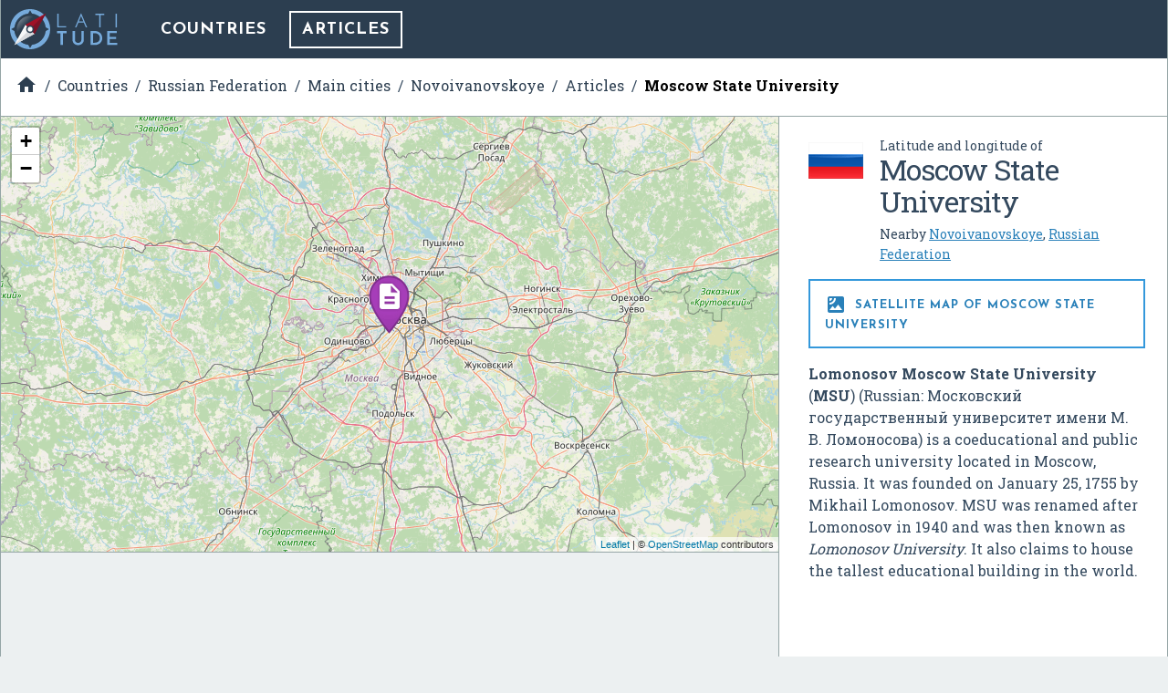

--- FILE ---
content_type: text/html; charset=UTF-8
request_url: https://latitude.to/map/ru/russian-federation/cities/novoivanovskoye/articles/2291/moscow-state-university
body_size: 5406
content:
<!DOCTYPE html>
<html xml:lang="en" lang="en">

<head>
  <meta charset="utf-8">

  <title>GPS coordinates of Moscow State University, Russian Federation. Latitude: 55.7017 Longitude: 37.5250</title>

<meta name="description" content="Lomonosov Moscow State University (MSU) (Russian: Московский государственный университет имени М. В. Ломоносова) is a coeducational and public research un…">
<meta name="keywords" content="Map, GPS, coordinates, latitude, longitude, maps, Russian Federation, DMS, UTM, geohash, coordinate conversion, geolocated articles">

<link rel="canonical" href="https://latitude.to/articles-by-country/ru/russian-federation/2291/moscow-state-university">

<meta name="author" content="Latitude.to">
<meta name="dcterms.rights" content="Latitude.to, all rights reserved.">
<meta name="dcterms.title" content="GPS coordinates of Moscow State University, Russian Federation. Latitude: 55.7017 Longitude: 37.5250">
<meta name="dcterms.subject" content="Lomonosov Moscow State University (MSU) (Russian: Московский государственный университет имени М. В. Ломоносова) is a coeducational and public research un…">
<meta name="dcterms.creator" content="Latitude.to">

<meta property="og:title" content="GPS coordinates of Moscow State University, Russian Federation. Latitude: 55.7017 Longitude: 37.5250">
<meta property="og:url" content="http://latitude.to:8080/map/ru/russian-federation/cities/novoivanovskoye/articles/2291/moscow-state-university">
<meta property="og:site_name" content="Latitude.to, maps, geolocated articles, latitude longitude coordinate conversion.">
<meta property="og:type" content="place"/>
<meta property="place:location:latitude"  content="55.7017">
<meta property="place:location:longitude" content="37.5250">
<meta property="og:latitude"  content="55.7017">
<meta property="og:longitude" content="37.5250">

  <meta name="viewport" content="width=device-width, initial-scale=1.0, user-scalable=yes">
  <meta name="apple-mobile-web-app-capable" content="yes">

  <link rel="shortcut icon" href="/img/favicon.png">
  <link rel="apple-touch-icon" href="/img/favicon_iOS.png">
  <!--[if lt IE 11]><link rel="shortcut icon" href="/favicon.ico"/><![endif]-->

  <link href="//fonts.googleapis.com/css?family=Roboto+Slab:400,700|Josefin+Sans:400,700|Inconsolata|Material+Icons&display=swap" rel="stylesheet">
  <link rel="stylesheet" href="/css/application.min.css">

  <link rel="stylesheet" href="https://unpkg.com/leaflet@1.4.0/dist/leaflet.css" integrity="sha512-puBpdR0798OZvTTbP4A8Ix/l+A4dHDD0DGqYW6RQ+9jxkRFclaxxQb/SJAWZfWAkuyeQUytO7+7N4QKrDh+drA==" crossorigin=""/>
</head>
<body class="articles--show_article">


<div id="main-content" class="layout-2-cols">

  <header id="main-header">

  <a href="/" class="main-logo" title="Back to home">
    <img src="/img/latitude-logo.svg" title="Latitude.to. Find GPS coordinates for any address or location" alt="Latitude.to. Find GPS coordinates for any address or location">
  </a>

  
  <nav id="main-nav">
    <ul class="main-nav">

      <li>
        <a href="/map" title="Show countries listing">Countries</a>
      </li>

      
      
      
                              <li class="current">
            <a href="/map/ru/russian-federation/cities/novoivanovskoye/articles#articles-of-interest" title="Articles of interest in Novoivanovskoye">Articles</a>
          </li>
              
      
    </ul>
  </nav>


  
  
  <div id="bc-container"><div class="addthis_sharing_toolbox addthis_32x32_style">
  <a class="addthis_counter addthis_bubble_style"></a>
</div>
<ul id="breadcrumb" itemscope itemtype="http://schema.org/BreadcrumbList">
<li id="bc-a" itemprop="itemListElement" itemscope itemtype="http://schema.org/ListItem"><a href="/" title="Home" itemprop="item"><span itemprop="name"><i class="material-icons">&#xE88A;</i><span class="hidden">Home</span></span></a>
<meta itemprop="position" content="1"></li>
<li id="bc-b" itemprop="itemListElement" itemscope itemtype="http://schema.org/ListItem"><a href="/map" title="Countries" itemprop="item"><span itemprop="name">Countries</span></a>
<meta itemprop="position" content="2"></li>
<li id="bc-c" itemprop="itemListElement" itemscope itemtype="http://schema.org/ListItem"><a href="/map/ru/russian-federation" title="Russian Federation" itemprop="item"><span itemprop="name">Russian Federation</span></a>
<meta itemprop="position" content="3"></li>
<li id="bc-d" itemprop="itemListElement" itemscope itemtype="http://schema.org/ListItem"><a href="/map/ru/russian-federation/cities" title="Main cities in Russian Federation" itemprop="item"><span itemprop="name">Main cities</span></a>
<meta itemprop="position" content="4"></li>
<li id="bc-e" itemprop="itemListElement" itemscope itemtype="http://schema.org/ListItem"><a href="/map/ru/russian-federation/cities/novoivanovskoye" title="City of Novoivanovskoye" itemprop="item"><span itemprop="name">Novoivanovskoye</span></a>
<meta itemprop="position" content="5"></li>
<li id="bc-f" itemprop="itemListElement" itemscope itemtype="http://schema.org/ListItem"><a href="/map/ru/russian-federation/cities/novoivanovskoye/articles#articles-of-interest" title="Articles near Novoivanovskoye" itemprop="item"><span itemprop="name">Articles</span></a>
<meta itemprop="position" content="6"></li>
<li id="bc-g" itemprop="itemListElement" itemscope itemtype="http://schema.org/ListItem"><a href="/map/ru/russian-federation/cities/novoivanovskoye/articles/2291/moscow-state-university" title="Moscow State University" itemprop="item"><span itemprop="name">Moscow State University</span></a>
<meta itemprop="position" content="7"></li>
</ul></div>


</header>

  <div class="right-col">

    <div class="b-info" itemscope itemtype="https://schema.org/Place">
      <div class="heading bg-flag ru">
        <h2 class="title"><span class="s">Latitude and longitude of </span><span itemprop="name">Moscow State University</span></h2>
        <ul class="lang">
                      <li>
              <span>Nearby <a href="/map/ru/russian-federation/cities/novoivanovskoye" title="Novoivanovskoye, Russian Federation">Novoivanovskoye</a>, <a href="/map/ru/russian-federation" title="Russian Federation">Russian Federation</a></span>
            </li>
                  </ul>
      </div>


      <h2 class="show-satellite-map"><a href="/satellite-map/ru/russian-federation/2291/moscow-state-university" title="Satellite map of Moscow State University"><i class="material-icons">&#xE562;</i> Satellite map of Moscow State University      </a></h2>


      <div class="desc" itemprop="description">
        <p><b>Lomonosov Moscow State University</b> (<b>MSU</b>) (Russian: <span lang="ru" xml:lang="ru">Московский государственный университет имени М. В. Ломоносова</span>) is a coeducational and public research university located in Moscow, Russia. It was founded on January 25, 1755 by Mikhail Lomonosov. MSU was renamed after Lomonosov in 1940 and was then known as <i>Lomonosov University</i>. It also claims to house the tallest educational building in the world.</p>      </div>

      <div class="publi-side">
        <script async src="//pagead2.googlesyndication.com/pagead/js/adsbygoogle.js"></script>
<!-- latitude-square-NO-responsive -->
<ins class="adsbygoogle"
     style="display:inline-block;width:336px;height:280px"
     data-ad-client="ca-pub-5003939455796732"
     data-ad-slot="7498945534"></ins>
<script>
(adsbygoogle = window.adsbygoogle || []).push({});
</script>
      </div>

      <p class="desc" itemprop="geo" itemscope itemtype="https://schema.org/GeoCoordinates">
        <b>Latitude:</b> 55° 42' 5.99" N<br><b>Longitude:</b> 37° 31' 29.99" E<meta itemprop="latitude" content="55.70166386"><meta itemprop="longitude" content="37.5249979">
      </p>

      
      <a href="https://en.wikipedia.com/wiki/Moscow%20State%20University" class="get-wikipedia-content" target="_blank" rel="nofollow" title="Read about Moscow State University, Russian Federation"><i class="material-icons">&#xE54B;</i> Read about Moscow State University in the Wikipedia
      </a>

      <a href="https://maps.google.com/maps?q=55.70166386,37.5249979&ll=55.70166386,37.5249979&t=k&hl=en&z=8" target="_blank" rel="nofollow" title="Satellite map of Moscow State University in Google Maps" class="show-satellite-map-on-google">Satellite map of Moscow State University in Google Maps
      </a>

    </div>
  </div>

  <div class="left-col">

    <div id="g-wrapper"><div id="lfmap"></div></div>

    <div class="publi-generic bg-grey">
      <script async src="//pagead2.googlesyndication.com/pagead/js/adsbygoogle.js"></script>
<!-- latitude-horizontal-2 -->
<ins class="adsbygoogle"
     style="display:block"
     data-ad-client="ca-pub-5003939455796732"
     data-ad-slot="6161813139"
     data-ad-format="auto"></ins>
<script>
(adsbygoogle = window.adsbygoogle || []).push({});
</script>
    </div>

    <div class="b-gps-coordinates">
  <div class="title">
    <h1>      <i class="material-icons">&#xE87A;</i> GPS coordinates of <b>Moscow State University, Russian Federation</b>
    </h1>    <a href="#" id="js-download-json-coords" title="GPS Coordinates of Moscow State University, Russian Federation, Novoivanovskoye in JSON" target="_blank">Download as JSON <i class="material-icons">&#xE2C0;</i></a>
  </div>
  <div class="coord DD"><label for="DD">DD Coordinates</label><input type="text" id="DD" name="DD" value="55.70166386 37.5249979" readonly="readonly" ></div><div class="coord DMS"><label for="DMS">DMS Coordinates</label><input type="text" id="DMS" name="DMS" value="55°42&#039;5.99&quot; N 37°31&#039;29.99&quot; E" readonly="readonly" ></div><div class="coord geohash"><label for="GEOHASH">GEOHASH Coordinates</label><input type="text" id="GEOHASH" name="GEOHASH" value="ucfsvuhveydrw2" readonly="readonly" ></div><div class="coord UTM"><label for="UTM">UTM Coordinates</label><textarea id="UTM" name="UTM" readonly="readonly" >37U 407303.68364382 6173862.1779929</textarea></div></div>

    <div class="publi-generic responsive">
      <script async src="//pagead2.googlesyndication.com/pagead/js/adsbygoogle.js"></script>
<!-- latitude-responsive-footer -->
<ins class="adsbygoogle"
     style="display:block"
     data-ad-client="ca-pub-5003939455796732"
     data-ad-slot="4824680734"
     data-ad-format="horizontal"></ins>
<script>
(adsbygoogle = window.adsbygoogle || []).push({});
</script>
    </div>

  </div>
</div><!-- main-content -->

<!-- InMobi Choice. Consent Manager Tag v3.0 (for TCF 2.2) -->
<script type="text/javascript" async=true>
  (function() {
    var host = window.location.hostname;
    var element = document.createElement('script');
    var firstScript = document.getElementsByTagName('script')[0];
    var url = 'https://cmp.inmobi.com'
      .concat('/choice/', 'mRwhhJQHm-aX5', '/', host, '/choice.js?tag_version=V3');
    var uspTries = 0;
    var uspTriesLimit = 3;
    element.async = true;
    element.type = 'text/javascript';
    element.src = url;

    firstScript.parentNode.insertBefore(element, firstScript);

    function makeStub() {
      var TCF_LOCATOR_NAME = '__tcfapiLocator';
      var queue = [];
      var win = window;
      var cmpFrame;

      function addFrame() {
        var doc = win.document;
        var otherCMP = !!(win.frames[TCF_LOCATOR_NAME]);

        if (!otherCMP) {
          if (doc.body) {
            var iframe = doc.createElement('iframe');

            iframe.style.cssText = 'display:none';
            iframe.name = TCF_LOCATOR_NAME;
            doc.body.appendChild(iframe);
          } else {
            setTimeout(addFrame, 5);
          }
        }
        return !otherCMP;
      }

      function tcfAPIHandler() {
        var gdprApplies;
        var args = arguments;

        if (!args.length) {
          return queue;
        } else if (args[0] === 'setGdprApplies') {
          if (
            args.length > 3 &&
            args[2] === 2 &&
            typeof args[3] === 'boolean'
          ) {
            gdprApplies = args[3];
            if (typeof args[2] === 'function') {
              args[2]('set', true);
            }
          }
        } else if (args[0] === 'ping') {
          var retr = {
            gdprApplies: gdprApplies,
            cmpLoaded: false,
            cmpStatus: 'stub'
          };

          if (typeof args[2] === 'function') {
            args[2](retr);
          }
        } else {
          if (args[0] === 'init' && typeof args[3] === 'object') {
            args[3] = Object.assign(args[3], {
              tag_version: 'V3'
            });
          }
          queue.push(args);
        }
      }

      function postMessageEventHandler(event) {
        var msgIsString = typeof event.data === 'string';
        var json = {};

        try {
          if (msgIsString) {
            json = JSON.parse(event.data);
          } else {
            json = event.data;
          }
        } catch (ignore) {}

        var payload = json.__tcfapiCall;

        if (payload) {
          window.__tcfapi(
            payload.command,
            payload.version,
            function(retValue, success) {
              var returnMsg = {
                __tcfapiReturn: {
                  returnValue: retValue,
                  success: success,
                  callId: payload.callId
                }
              };
              if (msgIsString) {
                returnMsg = JSON.stringify(returnMsg);
              }
              if (event && event.source && event.source.postMessage) {
                event.source.postMessage(returnMsg, '*');
              }
            },
            payload.parameter
          );
        }
      }

      while (win) {
        try {
          if (win.frames[TCF_LOCATOR_NAME]) {
            cmpFrame = win;
            break;
          }
        } catch (ignore) {}

        if (win === window.top) {
          break;
        }
        win = win.parent;
      }
      if (!cmpFrame) {
        addFrame();
        win.__tcfapi = tcfAPIHandler;
        win.addEventListener('message', postMessageEventHandler, false);
      }
    };

    makeStub();

    var uspStubFunction = function() {
      var arg = arguments;
      if (typeof window.__uspapi !== uspStubFunction) {
        setTimeout(function() {
          if (typeof window.__uspapi !== 'undefined') {
            window.__uspapi.apply(window.__uspapi, arg);
          }
        }, 500);
      }
    };

    var checkIfUspIsReady = function() {
      uspTries++;
      if (window.__uspapi === uspStubFunction && uspTries < uspTriesLimit) {
        console.warn('USP is not accessible');
      } else {
        clearInterval(uspInterval);
      }
    };

    if (typeof window.__uspapi === 'undefined') {
      window.__uspapi = uspStubFunction;
      var uspInterval = setInterval(checkIfUspIsReady, 6000);
    }
  })();
</script>
<!-- End InMobi Choice. Consent Manager Tag v3.0 (for TCF 2.2) -->

<script type="text/javascript" src="//ajax.aspnetcdn.com/ajax/jQuery/jquery-3.3.1.slim.min.js"></script>
<script type="text/javascript" src="//unpkg.com/leaflet@1.4.0/dist/leaflet.js" integrity="sha512-QVftwZFqvtRNi0ZyCtsznlKSWOStnDORoefr1enyq5mVL4tmKB3S/EnC3rRJcxCPavG10IcrVGSmPh6Qw5lwrg==" crossorigin=""></script>
<script src="/js/application.min.js"></script>

<script type="text/javascript" async="true">
  (function(i, s, o, g, r, a, m) {
    i['GoogleAnalyticsObject'] = r;
    i[r] = i[r] || function() {
      (i[r].q = i[r].q || []).push(arguments)
    }, i[r].l = 1 * new Date();
    a = s.createElement(o),
      m = s.getElementsByTagName(o)[0];
    a.async = 1;
    a.src = g;
    m.parentNode.insertBefore(a, m)
  })(window, document, 'script', '//www.google-analytics.com/analytics.js', 'ga');
  ga('create', 'UA-40296266-2', 'auto');
  ga('send', 'pageview');
</script>

<script async="true" defer src="//s7.addthis.com/js/300/addthis_widget.js#pubid=ra-56c9ab66f825062b"></script>


<script>

  $(document).ready(function() {

    var
      m = L.map('lfmap').setView([55.70166386, 37.5249979], 8),
      map_pin = new L.Icon({
        iconUrl: '/img/gmapz/pin-art.png',
        iconSize: [64, 64],
        iconAnchor: [32, 64],
        popupAnchor: [1, -66]
      });

    L.tileLayer('https://{s}.tile.openstreetmap.org/{z}/{x}/{y}.png', {
        attribution: '&copy; <a href="https://www.openstreetmap.org/copyright">OpenStreetMap</a> contributors'
    }).addTo(m);

    L.marker([55.70166386, 37.5249979], {icon: map_pin}).addTo(m)
        .bindPopup('<p>Moscow State University</p>'); // openPopup()

    
  });
</script>

<div class="end-of-page">
  <div class="wrapper">
    <ul>
      <li>
        &copy;&nbsp;Latitude.to&nbsp;(v1.64-im
)&nbsp;2026      </li>
      <li>
        <a href="/disclaimer" rel="nofollow">
          Disclaimer and errors
        </a>
      </li>
      <li>
        <a href="/cookies-policy" rel="nofollow">
          Cookies policy
        </a>
      </li>
      <li>
        <a href="/articles-by-country" title="Browse articles by country">
          Articles by country
        </a>
      </li>
          </ul>
  </div>
</div>

<style>
#VeAQXzwvlWih {
display: none;
margin-bottom: 30px;
padding: 20px 10px;
background: #D30000;
text-align: center;
font-weight: bold;
color: #fff;
border-radius: 5px;
}
</style>

<script defer src="https://static.cloudflareinsights.com/beacon.min.js/vcd15cbe7772f49c399c6a5babf22c1241717689176015" integrity="sha512-ZpsOmlRQV6y907TI0dKBHq9Md29nnaEIPlkf84rnaERnq6zvWvPUqr2ft8M1aS28oN72PdrCzSjY4U6VaAw1EQ==" data-cf-beacon='{"version":"2024.11.0","token":"0f992efaccc94d39ac221a2346da5af2","r":1,"server_timing":{"name":{"cfCacheStatus":true,"cfEdge":true,"cfExtPri":true,"cfL4":true,"cfOrigin":true,"cfSpeedBrain":true},"location_startswith":null}}' crossorigin="anonymous"></script>
</body>
</html>


--- FILE ---
content_type: text/html; charset=utf-8
request_url: https://www.google.com/recaptcha/api2/aframe
body_size: 266
content:
<!DOCTYPE HTML><html><head><meta http-equiv="content-type" content="text/html; charset=UTF-8"></head><body><script nonce="KIa2NreMTzgpFzALs9t3JA">/** Anti-fraud and anti-abuse applications only. See google.com/recaptcha */ try{var clients={'sodar':'https://pagead2.googlesyndication.com/pagead/sodar?'};window.addEventListener("message",function(a){try{if(a.source===window.parent){var b=JSON.parse(a.data);var c=clients[b['id']];if(c){var d=document.createElement('img');d.src=c+b['params']+'&rc='+(localStorage.getItem("rc::a")?sessionStorage.getItem("rc::b"):"");window.document.body.appendChild(d);sessionStorage.setItem("rc::e",parseInt(sessionStorage.getItem("rc::e")||0)+1);localStorage.setItem("rc::h",'1768579660645');}}}catch(b){}});window.parent.postMessage("_grecaptcha_ready", "*");}catch(b){}</script></body></html>

--- FILE ---
content_type: application/javascript
request_url: https://latitude.to/js/application.min.js
body_size: 6252
content:
function roundFloat(t,e){return Number(Math.round(t+"e"+e)+"e-"+e)}!function(t,e){"use strict";if(void 0===window.geoH){var l=[16,8,4,2,1];window.geoH={encode:function(t,e){var n,o=1,r=[],i=[],a=0,s=0,u="";for(r[0]=-90,r[1]=90,i[0]=-180,i[1]=180;u.length<10;)o?(n=(i[0]+i[1])/2)<e?(s|=l[a],i[0]=n):i[1]=n:(n=(r[0]+r[1])/2)<t?(s|=l[a],r[0]=n):r[1]=n,o=!o,a<4?a++:(u+="0123456789bcdefghjkmnpqrstuvwxyz"[s],s=a=0);return u}}}}(jQuery),String.prototype.trim=function(){return this.replace(/(^\s*)|(\s*$)/g,"")},String.prototype.lpad=function(t,e){for(var n=this;n.length<e;)n=t+n;return n},function(t,e){"use strict";if(void 0===window.ULib){var g=6378137,m=6356752.314,r=.9996,i=.017453292519943295;window.ULib={getLetter:function(t){for(var e=[83,72,64,56,48,40,32,24,16,8,0,-8,-16,-24,-32,-40,-48,-56,-64,-72,-80],n=1;n<e.length;n++)if(t<e[n-1]&&e[n]<=t)return"XWVUTSRQPNMLKJHGFEDC".charAt(n-1);return"Z"},dec2utm:function(t,e){var n,o,r=[];return n=Math.floor((e+180)/6)+1,o="N",t<0&&(o="S"),[n=s(t*i,e*i,n,r),o,r[0],r[1]]}}}function a(t,e,n,o){var r,i,a,s,u,l,c,h,d,p,f;i=(Math.pow(g,2)-Math.pow(m,2))/Math.pow(m,2)*Math.pow(Math.cos(t),2),r=Math.pow(g,2)/(m*Math.sqrt(1+i)),s=(a=Math.tan(t))*a,Math.pow(a,6),u=e-n,l=1-s+i,c=5-s+9*i+i*i*4,h=5-18*s+s*s+14*i-58*s*i,d=61-58*s+s*s+270*i-330*s*i,p=61-479*s+s*s*179-s*s*s,f=1385-3111*s+s*s*543-s*s*s,o[0]=r*Math.cos(t)*u+r/6*Math.pow(Math.cos(t),3)*l*Math.pow(u,3)+r/120*Math.pow(Math.cos(t),5)*h*Math.pow(u,5)+r/5040*Math.pow(Math.cos(t),7)*p*Math.pow(u,7),o[1]=function(t){var e,n,o,r,i,a;return a=(g-m)/(g+m),e=(g+m)/2*(1+Math.pow(a,2)/4+Math.pow(a,4)/64),n=-3*a/2+9*Math.pow(a,3)/16+-3*Math.pow(a,5)/32,o=15*Math.pow(a,2)/16+-15*Math.pow(a,4)/32,r=-35*Math.pow(a,3)/48+105*Math.pow(a,5)/256,i=315*Math.pow(a,4)/512,e*(t+n*Math.sin(2*t)+o*Math.sin(4*t)+r*Math.sin(6*t)+i*Math.sin(8*t))}(t)+a/2*r*Math.pow(Math.cos(t),2)*Math.pow(u,2)+a/24*r*Math.pow(Math.cos(t),4)*c*Math.pow(u,4)+a/720*r*Math.pow(Math.cos(t),6)*d*Math.pow(u,6)+a/40320*r*Math.pow(Math.cos(t),8)*f*Math.pow(u,8)}function s(t,e,n,o){return a(t,e,function(t){return i*(6*t-183)}(n),o),o[0]=o[0]*r+5e5,o[1]=o[1]*r,o[1]<0&&(o[1]=o[1]+1e7),n}}(jQuery);var Coord=function(){"use strict";var t=function(t,e){var n=this;n.type=void 0===e?"lat":e,n.dir,n.deg,n.min,n.sec,n.wholeSec,n.dec,n.sign,n.cset=[],n.parse(t,e)};return t.prototype={parse:function(t,e){var n=this;n.cset.unparsed=t,n.type=e,n.sign="";var o=t.match(/([NWSE\-])?[^0-9NWSE\-]{0,3}0*([0-9]{1,3})[^0-9]{1,3}([0-9]{1,2})([^0-9]{1,3})([0-9]{1,3})([NWSE])?/i);o?(n.dir=o[1],n.deg=parseInt(o[2],10),n.min=parseInt(o[3],10),""===o[1]&&""!==o[2]&&(n.dir=o[2]),o[5].length<3&&parseInt(o[5])<60&&o[4].indexOf(".")<0?n.sec=parseInt(o[5],10)/60:n.sec=parseFloat("."+o[5]),n.dec=(n.min+n.sec)/60):(o=t.match(/([NWSE\-\+])?[^0-9NWSE\-\+]*(([0-9]{1,3})\.([0-9]{2,}))/i),n.dir=o[1],n.deg=parseInt(o[3],10),n.dec=parseFloat("0."+o[4]),n.min=60*(o[2]-o[3]),n.sec=n.min-Math.floor(n.min),n.min=Math.floor(n.min)),n.dir=String(""+n.dir).toUpperCase().trim(),"S"===n.dir||"W"===n.dir?n.sign="-":"-"===n.dir?(n.sign="-",n.dir="lat"===e?"S":"W"):(n.dir="",n.dir="lat"===e?"N":"E"),n.wholeSec=roundFloat(60*n.sec,2)},toDec:function(){return parseFloat(this.sign+(this.deg+this.dec))},toDecString:function(){return this.sign+(this.deg+this.dec)},toDMSString:function(){return this.deg+"º"+(this.min+"").lpad("0",2)+"'"+this.wholeSec+'" '+this.dir}},t}(),GPS=function(){"use strict";var t=function(t){if(this.lat=-1,this.lon=-1,this.coordStr=t,this.rxC=this.guess(this.coordStr),"dd"===Object.keys(this.rxC)[0])this.lat=this.rxC.dd[1],this.lon=this.rxC.dd[2];else{if("dms"!==Object.keys(this.rxC)[0])return console.log("ERROR: Unable to guess coordinate system!"),!1;this.latDir1=this.rxC.dms[1],this.latDir2=this.rxC.dms[3],this.lonDir1=this.rxC.dms[3],this.lonDir2=this.rxC.dms[5],this.lat=this.rxC.dms[2],this.lon=this.rxC.dms[4],this.latDir2.match("/-/")&&this.latDir1.match("/[NWSE]/i")&&(this.latDir1=""),""!==this.latDir1&&""!==this.lonDir1?(this.lat=this.latDir1+this.lat,this.lon=this.lonDir1+this.lon):""!==this.latDir2&&""!==this.lonDir2?(this.lat=this.latDir2+this.lat,this.lon=this.lonDir2+this.lon):""===this.latDir1&&""!==this.lonDir1?(this.lat="N"+this.lat,this.lon=this.lonDir1+this.lon):(""!==this.latDir1&&""===this.lonDir1?this.lat=this.latDir1+this.lat:this.lat="N"+this.lat,this.lon="E"+this.lon)}this.lat=new Coord(this.lat,"lat"),this.lon=new Coord(this.lon,"lon");var e=ULib.dec2utm(this.lat.toDec(),this.lon.toDec());this.hemi=e[0],this.zone=e[1],this.lett=ULib.getLetter(this.lat.toDec()),this.UTMx=e[2],this.UTMy=e[3],this.calcRect(),this.geohash=geoH.encode(this.lat.toDec(),this.lon.toDec())};return t.prototype={lat:null,lon:null,geohash:null,altitude:null,latDir1:null,latDir2:null,lonDir1:null,lonDir2:null,guess_format:null,to_deg:57.29577951308232,to_rad:.017453292519943295,guess:function(t){var e=[];return(e=(t=t.replace("\r\n"," ").replace("\n"," ").replace("\r"," ").replace("&deg;","")).match(/([NWSE\-]?)([^0-9NWSE]{0,3}[0-9]{1,3}[^0-9]{1,4}[0-9]{1,2}[^0-9]{1,3}[0-9]{1,3})[^a-z0-9\-]*([NWSE\-]?)([^0-9NWSE]{0,3}[0-9]{1,3}[^0-9]{1,3}[0-9]{1,2}[^0-9]{1,3}[0-9]{1,3})[^NWSE]*([NWSE]?)/im))?(this.guess_format="dms",{dms:[e[0],e[1],e[2],e[3],e[4],e[5]]}):!!(e=t.match(/([NWSE\-]?[^0-9]*[0-9]{1,3}\.[0-9]{2,}[^a-z0-9\-]+)([NWSE\-]?[^0-9]*[0-9]{1,3}\.[0-9]{2,})/i))&&(this.guess_format="dd",{dd:[e[0],e[1],e[2]]})},calcRect:function(){var t=this,e=t.lat.toDecString()*t.to_rad,n=t.lon.toDecString()*t.to_rad,o=1/298.25722356,r=2*o-o*o,i=t.altitude,a=6378137/Math.sqrt(1-r*Math.sin(e)*Math.sin(e)),s=(a+i)*Math.cos(e);t.rectX=s*Math.cos(n),t.rectY=s*Math.sin(n),t.rectZ=(a*(1-r)+i)*Math.sin(e)},isValid:function(){return-1!==this.lat&&-1!==this.lon},getLat:function(){return this.lat},getZone:function(){return this.zone},getUTMx:function(){return this.UTMx},getUTMy:function(){return this.UTMy},getHemi:function(){return this.hemi},getLett:function(){return this.lett},getSortKey:function(){return this.sortKey},setSortKey:function(t){return this.sortKey=t,this.sortKey},getLng:function(){return this.lon},getRectX:function(){return this.rectX},getRectY:function(){return this.rectY},getRectZ:function(){return this.rectZ},toUTMString:function(){var t=roundFloat(this.UTMx,8),e=roundFloat(this.UTMy,8);return this.hemi+this.lett+" "+t+" "+e}},t}();"object"!=typeof JSON&&(JSON={}),function(){"use strict";var rx_one=/^[\],:{}\s]*$/,rx_two=/\\(?:["\\\/bfnrt]|u[0-9a-fA-F]{4})/g,rx_three=/"[^"\\\n\r]*"|true|false|null|-?\d+(?:\.\d*)?(?:[eE][+\-]?\d+)?/g,rx_four=/(?:^|:|,)(?:\s*\[)+/g,rx_escapable=/[\\\"\u0000-\u001f\u007f-\u009f\u00ad\u0600-\u0604\u070f\u17b4\u17b5\u200c-\u200f\u2028-\u202f\u2060-\u206f\ufeff\ufff0-\uffff]/g,rx_dangerous=/[\u0000\u00ad\u0600-\u0604\u070f\u17b4\u17b5\u200c-\u200f\u2028-\u202f\u2060-\u206f\ufeff\ufff0-\uffff]/g,gap,indent,meta,rep;function f(t){return t<10?"0"+t:t}function this_value(){return this.valueOf()}function quote(t){return rx_escapable.lastIndex=0,rx_escapable.test(t)?'"'+t.replace(rx_escapable,function(t){var e=meta[t];return"string"==typeof e?e:"\\u"+("0000"+t.charCodeAt(0).toString(16)).slice(-4)})+'"':'"'+t+'"'}function str(t,e){var n,o,r,i,a,s=gap,u=e[t];switch(u&&"object"==typeof u&&"function"==typeof u.toJSON&&(u=u.toJSON(t)),"function"==typeof rep&&(u=rep.call(e,t,u)),typeof u){case"string":return quote(u);case"number":return isFinite(u)?String(u):"null";case"boolean":case"null":return String(u);case"object":if(!u)return"null";if(gap+=indent,a=[],"[object Array]"===Object.prototype.toString.apply(u)){for(i=u.length,n=0;n<i;n+=1)a[n]=str(n,u)||"null";return r=0===a.length?"[]":gap?"[\n"+gap+a.join(",\n"+gap)+"\n"+s+"]":"["+a.join(",")+"]",gap=s,r}if(rep&&"object"==typeof rep)for(i=rep.length,n=0;n<i;n+=1)"string"==typeof rep[n]&&(r=str(o=rep[n],u))&&a.push(quote(o)+(gap?": ":":")+r);else for(o in u)Object.prototype.hasOwnProperty.call(u,o)&&(r=str(o,u))&&a.push(quote(o)+(gap?": ":":")+r);return r=0===a.length?"{}":gap?"{\n"+gap+a.join(",\n"+gap)+"\n"+s+"}":"{"+a.join(",")+"}",gap=s,r}}"function"!=typeof Date.prototype.toJSON&&(Date.prototype.toJSON=function(){return isFinite(this.valueOf())?this.getUTCFullYear()+"-"+f(this.getUTCMonth()+1)+"-"+f(this.getUTCDate())+"T"+f(this.getUTCHours())+":"+f(this.getUTCMinutes())+":"+f(this.getUTCSeconds())+"Z":null},Boolean.prototype.toJSON=this_value,Number.prototype.toJSON=this_value,String.prototype.toJSON=this_value),"function"!=typeof JSON.stringify&&(meta={"\b":"\\b","\t":"\\t","\n":"\\n","\f":"\\f","\r":"\\r",'"':'\\"',"\\":"\\\\"},JSON.stringify=function(t,e,n){var o;if(indent=gap="","number"==typeof n)for(o=0;o<n;o+=1)indent+=" ";else"string"==typeof n&&(indent=n);if((rep=e)&&"function"!=typeof e&&("object"!=typeof e||"number"!=typeof e.length))throw new Error("JSON.stringify");return str("",{"":t})}),"function"!=typeof JSON.parse&&(JSON.parse=function(text,reviver){var j;function walk(t,e){var n,o,r=t[e];if(r&&"object"==typeof r)for(n in r)Object.prototype.hasOwnProperty.call(r,n)&&(void 0!==(o=walk(r,n))?r[n]=o:delete r[n]);return reviver.call(t,e,r)}if(text=String(text),rx_dangerous.lastIndex=0,rx_dangerous.test(text)&&(text=text.replace(rx_dangerous,function(t){return"\\u"+("0000"+t.charCodeAt(0).toString(16)).slice(-4)})),rx_one.test(text.replace(rx_two,"@").replace(rx_three,"]").replace(rx_four,"")))return j=eval("("+text+")"),"function"==typeof reviver?walk({"":j},""):j;throw new SyntaxError("JSON.parse")})}(),function(t,e){"use strict";var n,o=t(document);function r(){var t=n;return t!==(n=i())&&(o.trigger("mqbe"),o.trigger("leave."+t+".mqbe"),o.trigger("enter."+n+".mqbe")),n}function i(){return window.getComputedStyle(document.body,":after").getPropertyValue("content").replace(/["']/g,"")}function a(){return void 0!==window.matchMedia||void 0!==window.msMatchMedia}a()&&t(function(){r(),function(t,e){onresize=function(){clearTimeout(e),e=setTimeout(t,250)}}(function(){r()})}),window.MQBE={supported:a,current_state:i}}(jQuery),function(c){c.fn.ul2select=function(t){return this.each(function(){"string"==typeof t&&"revert"==t?function(t){var e=c(t),n=e[0].u2s_revert,o=e[0].u2s_settings;if(n&&o){if($selected_option=e.find("option:selected"),$selected_option.length){var r=$selected_option.attr("data-u2sid"),i=n.find("li");i.removeClass(o.active_class).filter("[data-u2sid="+r+"]").addClass(o.active_class),i.removeAttr("data-u2sid")}null===o.select_wrapper&&"object"==typeof o.select_wrapper?(n.insertBefore(e),e.remove()):(n.insertBefore(e.parent()),e.parent().remove())}}(this):new e(this,t)});function e(t,e){if(c(t).hasClass("u2s-converted"))return!1;var n=c.extend({active_class:"active",select_wrapper:'<div class="u2s-wrapper">',copy_attributes:!0,default_text:"Select an option…",add_empty_option:!1,custom_events:null},e),o=c(n.select_wrapper),r=c("<select>"),i=c('<span class="u2s-current">');n.default_text&&i.text(n.default_text),n.copy_attributes&&c.each(t.attributes,function(){r.attr(this.name,this.value)}),r[0].u2s_settings=n,function a(t,s,u,l){!0===s[0].u2s_settings.add_empty_option&&($op=c('<option value="0">'+s[0].u2s_settings.default_text+"</option>"),$op.appendTo(s));c(t).find("> li").each(function(t,e){var n=c("<option>"),o=c(e).find("> a"),r=Math.random().toString(36).slice(2),i=c(e).clone().children("ul").remove().end().text();c(e).attr("data-u2sid",r),c(e).hasClass(s[0].u2s_settings.active_class)&&(n.prop("selected","selected"),u.text(i)),n.attr("data-u2sid",r).val(o.attr("href")).html(Array(4*l).join("&nbsp;")+i).appendTo(s),$nested_ul=c(e).find("> ul"),$nested_ul.length&&a($nested_ul,s,u,l+1)})}(t,r,i,0),r[0].u2s_revert=c(t).clone(),r.on("change",function(t){c(this).prev(".u2s-current").text(c(this).find("option:selected").text())}),n.custom_events&&c.each(n.custom_events,function(t,e){r.on(t,e)}),r.addClass("u2s-converted"),o.length?o.append(i).append(r).insertBefore(c(t)):r.insertBefore(c(t)),c(t).remove()}}}(jQuery);var LL=LL||{};function debounce(o,r,i){var a;return function(){var t=this,e=arguments,n=i&&!a;clearTimeout(a),a=setTimeout(function(){a=null,i||o.apply(t,e)},r),n&&o.apply(t,e)}}function keyPressCallback(){var t=document.getElementById("g-home-location-search");3<t.value.length&&geoDataRequest(t.value)}function geoDataRequest(t){var e=new XMLHttpRequest;e.onload=function(){if(200<=e.status&&e.status<300){var t=JSON.parse(e.response);void 0!==t.features&&0<t.features.length?paintGeoData(t.features):paintGeoError()}else console.log("The request failed!"),paintGeoError()},e.open("GET","https://photon.komoot.io/api/?lang=en&limit=5&q="+encodeURI(t)),e.send()}function paintGeoData(t){var e=$("#home-search-results"),o=e.find("ul");o.html(""),$.each(t,function(t,e){var n=e.properties.name;e.properties.county&&(n=n+", "+e.properties.county),e.properties.country&&(n=n+", "+e.properties.country),o.append($("<li>").attr("data-lng",e.geometry.coordinates[0]).attr("data-lat",e.geometry.coordinates[1]).text(n))}),e.show()}function paintGeoError(){var t=$("#home-search-results");t.find("ul").html("").append($("<li>").text("The request failed or no results!")),t.show()}LL.msg={drag:'<p class="title" style="text-align:center;">You can drag this marker to<br>adjust its position...</p>',error_coord:"Sorry, something went wrong with the coordinates you entered. Please review them, or take a look to the supported formats below."},LL.maps={getBoundsZoomLevel:function(t,e){var n=256,o=256,r=t.getNorthEast(),i=t.getSouthWest(),a=(LL.maps.latRad(r.lat())-LL.maps.latRad(i.lat()))/Math.PI,s=r.lng()-i.lng(),u=(s<0?360+s:s)/360,l=LL.maps.zoom(e.height,n,a),c=LL.maps.zoom(e.width,o,u);return Math.min(l,c,21)},latRad:function(t){var e=Math.sin(t*Math.PI/180),n=Math.log((1+e)/(1-e))/2;return Math.max(Math.min(n,Math.PI),-Math.PI)/2},zoom:function(t,e,n){return Math.floor(Math.log(t/e/n)/Math.LN2)}},LL.ui={$geoB:$(".b-gps-coordinates"),updateGeoBox:function(t,e){if(t.isValid()){var n=roundFloat(t.getLat().toDec(),5).toFixed(5),o=roundFloat(t.getLng().toDec(),5).toFixed(5),r=n+" "+o;this.$geoB.find("#DD").val(r),$(".home-DD").val(r),this.$geoB.find("#DMS").val(t.getLat().toDMSString()+" "+t.getLng().toDMSString()),this.$geoB.find("#UTM").val(t.toUTMString()),this.$geoB.find("#GEOHASH").val(t.geohash),this.$geoB.find("input:text,textarea").addClass("blink"),setTimeout(function(){LL.ui.$geoB.find("input:text,textarea").removeClass("blink")},1e3),void 0===e?(this.$geoB.find(".title b").text(" custom point"),this.updateURL(n,o)):(this.$geoB.find(".title b").text(decodeURIComponent(e)),this.updateURL(n,o,e))}else console.log("Invalid coordinates!")},updateURL:function(t,e,n){var o="/lat/"+t+"/lng/"+e,r="GPS Coordinates for ";void 0===n?r=r+"latitude: "+t+", longitude: "+e:(r=r+decodeURIComponent(n)+". Latitude: "+t+", longitude: "+e,o=o+"/place/"+n),document.title=r,window.history.replaceState(null,n,o)},getJSON:function(){var t=this.$geoB.find("#DD").val(),e={};return c=new GPS(t),c.isValid()?(e.DD={},e.DMS={},e.DD.lat=roundFloat(c.getLat().toDec(),5),e.DD.lng=roundFloat(c.getLng().toDec(),5),e.DMS.lat=c.getLat().toDMSString(),e.DMS.lng=c.getLng().toDMSString(),e.geohash=c.geohash,e.UTM=c.toUTMString(),JSON.stringify(e)):"ERROR! Coordinates are invalid!."},updateHomeMarker:function(){var t=c.lat.toDec(),e=c.lon.toDec();marker.setLatLng(new L.LatLng(t,e)),map.panTo(new L.LatLng(t,e)),LL.ui.updateGeoBox(c),setTimeout(function(){marker._popup.setContent(LL.msg.drag),marker.openPopup()},1500)}},$(document).ready(function(){"use strict";$("#js-download-json-coords").on("click",function(t){t.preventDefault();var e=document.createElement("a");e.download="coordinates.json",e.href="data:text/plain,"+LL.ui.getJSON(),e.click()}),$(".main-search, .g-search-header").on("click",function(t){$("body").addClass("focus-main-search")}).on("blur",function(t){$("body").removeClass("focus-main-search")}),$(".b-gps-coordinates").on("click",'input[type="text"], textarea',function(){$(this).select()}),$("#find-location").on("click",function(t){t.preventDefault(),c=new GPS($(".home-DD").val()),c.isValid()?($(".home-DD").removeClass("error"),$(".error-in-coordinates").html(""),$(".g-search").val("").attr("placeholder","Type a location…"),LL.ui.updateHomeMarker()):($(".home-DD").addClass("error"),$(".error-in-coordinates").html("").append($("<span>").text(LL.msg.error_coord)).slideDown())}),$(window).keydown(function(t){if(13==t.keyCode)return t.preventDefault(),!1})}).on("click","#home-search-results li",function(t){var e=$(this);if(e.attr("data-lat")&&e.attr("data-lng")){var n=parseFloat(e.data("lat")),o=parseFloat(e.data("lng"));c=new GPS(n+" "+o),marker.setLatLng(new L.LatLng(n,o)),map.setView(new L.LatLng(n,o)),LL.ui.updateGeoBox(c),$("#g-home-location-search").val(e.text()),setTimeout(function(){marker._popup.setContent("<p>"+e.text()+"</p>"),marker.openPopup()},500),e.closest("div").hide()}}).on("enter.mobile.mqbe",function(){$("ul.main-nav, ul.submenu-nav").ul2select({active_class:"current",add_empty_option:!0,custom_events:{change:function(){var t=$(this).find("option:selected").attr("value");"0"!==t&&(window.location.href=t)}}}),$(".b-listing-actions ul.sort").ul2select({active_class:"current",custom_events:{change:function(){var t=$(this).find("option:selected").attr("value");window.location.href=t}}})}).on("leave.mobile.mqbe",function(){$(".u2s-wrapper select").ul2select("revert")});